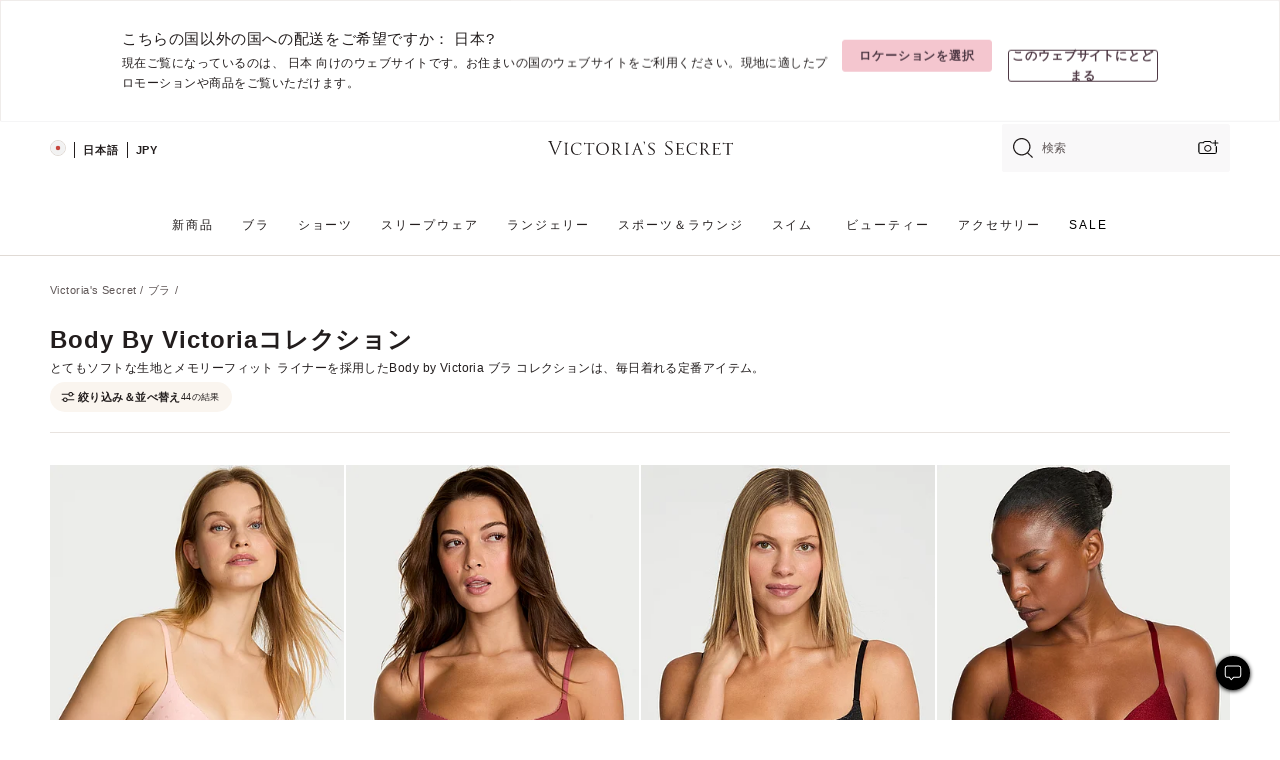

--- FILE ---
content_type: text/html;charset=UTF-8
request_url: https://ja.victoriassecret.com/jp/vs/bras/body-by-victoria-collection
body_size: 5045
content:
<!DOCTYPE html><html lang="ja" class="desktop " data-theme="vs" data-brand="vs" data-basic="true"><head><script id="earlyBootstrap">(()=>{const e=document.cookie,t=e.indexOf("APPTYPE="),a=document.documentElement.classList,s=document.currentScript.dataset;if(t>=0){a.add("is-app");const i=t+8,r=e.slice(i);let n="";r.startsWith("IOSHANDHELD")?(a.add("is-app-ios"),s.appPlatform="ios",n=e.slice(i+12)):r.startsWith("ANDROIDHANDHELD")&&(a.add("is-app-android"),s.appPlatform="android",n=e.slice(i+16)),n.startsWith("VS")?s.appBrand="vs":n.startsWith("PN")&&(s.appBrand="pn"),s.appPlatform&&s.appBrand&&(s.appType=s.appPlatform+"-"+s.appBrand)}if(("true"===new URL(window.location.href).searchParams.get("isNativeShopTabEnabled")||"true"===sessionStorage.getItem("isNativeShopTabEnabled"))&&(document.documentElement.classList.add("is-native-shop-tab-enabled"),sessionStorage.setItem("isNativeShopTabEnabled","true")),performance.getEntriesByType)for(const{serverTiming:e}of performance.getEntriesByType("navigation"))if(e)for(const{name:t,description:a}of e)"ssrStatus"===t?s.ssrStatus=a:"basicStatus"===t?s.basicStatus=a:"renderSource"===t?s.renderSource=a:"peceActive"===t&&(s.peceActive=a)})();</script><meta charSet="utf-8"/><meta name="viewport" id="viewport-settings" content="width=device-width, initial-scale=1, minimum-scale=1"/><meta property="og:type" content="website"/><meta property="og:site_name" content="Victoria&#x27;s Secret"/><meta name="twitter:site" content="@VictoriasSecret"/><meta property="og:image" content="https://www.victoriassecret.com/assets/m4996-VP7Q7JitTV2ecmC3sbUukA/images/default-share.png"/><meta name="twitter:card" content="summary_large_image"/><meta property="og:title" content="Body by Victoria ブラ | Victoria&#x27;s Secret"/><meta name="description" content="Body by Victoriaコレクションで、最高に快適でスタイリッシュなブラを見つけてください。フルカップ、ロングライン、デミカップ、ワイヤレスなど、Victoria&#39;s Secretならではの豊富な品ぞろえの中からお選びください。"/><meta property="og:description" content="Body by Victoriaコレクションで、最高に快適でスタイリッシュなブラを見つけてください。フルカップ、ロングライン、デミカップ、ワイヤレスなど、Victoria&#39;s Secretならではの豊富な品ぞろえの中からお選びください。"/><link rel="icon" sizes="48x48" href="https://ja.victoriassecret.com/assets/m4996-VP7Q7JitTV2ecmC3sbUukA/favicon.ico"/><link rel="apple-touch-icon" sizes="180x180" href="https://www.victoriassecret.com/assets/m4996-VP7Q7JitTV2ecmC3sbUukA/images/apple-touch-icon.png"/><link rel="apple-touch-icon" href="https://www.victoriassecret.com/assets/m4996-VP7Q7JitTV2ecmC3sbUukA/images/apple-touch-icon.png"/><link rel="icon" sizes="192x192" href="https://www.victoriassecret.com/assets/m4996-VP7Q7JitTV2ecmC3sbUukA/images/android-chrome-192x192.png"/><meta name="format-detection" content="telephone=no"/> <link rel="alternate" mpdisurl href="https://www.victoriassecret.com/us/vs/bras/body-by-victoria-collection" hrefLang="x-default"/><link rel="alternate" mpdisurl href="https://www.victoriassecret.com/at/vs/bras/body-by-victoria-collection" hrefLang="en-AT"/><link rel="alternate" mpdisurl href="https://www.victoriassecret.com/au/vs/bras/body-by-victoria-collection" hrefLang="en-AU"/><link rel="alternate" mpdisurl href="https://www.victoriassecret.com/be/vs/bras/body-by-victoria-collection" hrefLang="en-BE"/><link rel="alternate" mpdisurl href="https://www.victoriassecret.com/ca/vs/bras/body-by-victoria-collection" hrefLang="en-CA"/><link rel="alternate" mpdisurl href="https://www.victoriassecret.com/ch/vs/bras/body-by-victoria-collection" hrefLang="en-CH"/><link rel="alternate" mpdisurl href="https://www.victoriassecret.com/cz/vs/bras/body-by-victoria-collection" hrefLang="en-CZ"/><link rel="alternate" mpdisurl href="https://www.victoriassecret.com/de/vs/bras/body-by-victoria-collection" hrefLang="en-DE"/><link rel="alternate" mpdisurl href="https://www.victoriassecret.com/fr/vs/bras/body-by-victoria-collection" hrefLang="en-FR"/><link rel="alternate" mpdisurl href="https://www.victoriassecret.com/gr/vs/bras/body-by-victoria-collection" hrefLang="en-GR"/><link rel="alternate" mpdisurl href="https://www.victoriassecret.com/hk/vs/bras/body-by-victoria-collection" hrefLang="en-HK"/><link rel="alternate" mpdisurl href="https://www.victoriassecret.com/in/vs/bras/body-by-victoria-collection" hrefLang="en-IN"/><link rel="alternate" mpdisurl href="https://www.victoriassecret.com/jp/vs/bras/body-by-victoria-collection" hrefLang="en-JP"/><link rel="alternate" mpdisurl href="https://www.victoriassecret.com/kr/vs/bras/body-by-victoria-collection" hrefLang="en-KR"/><link rel="alternate" mpdisurl href="https://www.victoriassecret.com/mx/vs/bras/body-by-victoria-collection" hrefLang="en-MX"/><link rel="alternate" mpdisurl href="https://www.victoriassecret.com/nl/vs/bras/body-by-victoria-collection" hrefLang="en-NL"/><link rel="alternate" mpdisurl href="https://www.victoriassecret.com/no/vs/bras/body-by-victoria-collection" hrefLang="en-NO"/><link rel="alternate" mpdisurl href="https://www.victoriassecret.com/nz/vs/bras/body-by-victoria-collection" hrefLang="en-NZ"/><link rel="alternate" mpdisurl href="https://www.victoriassecret.com/ro/vs/bras/body-by-victoria-collection" hrefLang="en-RO"/><link rel="alternate" mpdisurl href="https://www.victoriassecret.com/se/vs/bras/body-by-victoria-collection" hrefLang="en-SE"/><link rel="alternate" mpdisurl href="https://www.victoriassecret.com/sg/vs/bras/body-by-victoria-collection" hrefLang="en-SG"/><link rel="alternate" mpdisurl href="https://www.victoriassecret.com/sk/vs/bras/body-by-victoria-collection" hrefLang="en-SK"/><link rel="alternate" mpdisurl href="https://www.victoriassecret.com/us/vs/bras/body-by-victoria-collection" hrefLang="en-US"/><link rel="alternate" mpdisurl href="https://fr.victoriassecret.com/be/vs/bras/body-by-victoria-collection" hrefLang="fr-BE"/><link rel="alternate" mpdisurl href="https://fr.victoriassecret.com/bf/vs/bras/body-by-victoria-collection" hrefLang="fr-BF"/><link rel="alternate" mpdisurl href="https://fr.victoriassecret.com/ch/vs/bras/body-by-victoria-collection" hrefLang="fr-CH"/><link rel="alternate" mpdisurl href="https://fr.victoriassecret.com/fr/vs/bras/body-by-victoria-collection" hrefLang="fr-FR"/><link rel="alternate" mpdisurl href="https://frca.victoriassecret.com/ca/vs/bras/body-by-victoria-collection" hrefLang="fr-CA"/><link rel="alternate" mpdisurl href="https://de.victoriassecret.com/at/vs/bras/body-by-victoria-collection" hrefLang="de-AT"/><link rel="alternate" mpdisurl href="https://de.victoriassecret.com/ch/vs/bras/body-by-victoria-collection" hrefLang="de-CH"/><link rel="alternate" mpdisurl href="https://de.victoriassecret.com/de/vs/bras/body-by-victoria-collection" hrefLang="de-DE"/><link rel="alternate" mpdisurl href="https://it.victoriassecret.com/it/vs/bras/body-by-victoria-collection" hrefLang="it-IT"/><link rel="alternate" mpdisurl href="https://ja.victoriassecret.com/jp/vs/bras/body-by-victoria-collection" hrefLang="ja-JP"/><link rel="alternate" mpdisurl href="https://ko.victoriassecret.com/kr/vs/bras/body-by-victoria-collection" hrefLang="ko-KR"/><link rel="alternate" mpdisurl href="https://pl.victoriassecret.com/pl/vs/bras/body-by-victoria-collection" hrefLang="pl-PL"/><link rel="alternate" mpdisurl href="https://es.victoriassecret.com/es/vs/bras/body-by-victoria-collection" hrefLang="es-ES"/><link rel="alternate" mpdisurl href="https://sp.victoriassecret.com/ar/vs/bras/body-by-victoria-collection" hrefLang="es-AR"/><link rel="alternate" mpdisurl href="https://sp.victoriassecret.com/bo/vs/bras/body-by-victoria-collection" hrefLang="es-BO"/><link rel="alternate" mpdisurl href="https://sp.victoriassecret.com/bz/vs/bras/body-by-victoria-collection" hrefLang="es-BZ"/><link rel="alternate" mpdisurl href="https://sp.victoriassecret.com/cl/vs/bras/body-by-victoria-collection" hrefLang="es-CL"/><link rel="alternate" mpdisurl href="https://sp.victoriassecret.com/co/vs/bras/body-by-victoria-collection" hrefLang="es-CO"/><link rel="alternate" mpdisurl href="https://sp.victoriassecret.com/cr/vs/bras/body-by-victoria-collection" hrefLang="es-CR"/><link rel="alternate" mpdisurl href="https://sp.victoriassecret.com/do/vs/bras/body-by-victoria-collection" hrefLang="es-DO"/><link rel="alternate" mpdisurl href="https://sp.victoriassecret.com/ec/vs/bras/body-by-victoria-collection" hrefLang="es-EC"/><link rel="alternate" mpdisurl href="https://sp.victoriassecret.com/gt/vs/bras/body-by-victoria-collection" hrefLang="es-GT"/><link rel="alternate" mpdisurl href="https://sp.victoriassecret.com/hn/vs/bras/body-by-victoria-collection" hrefLang="es-HN"/><link rel="alternate" mpdisurl href="https://sp.victoriassecret.com/mx/vs/bras/body-by-victoria-collection" hrefLang="es-MX"/><link rel="alternate" mpdisurl href="https://sp.victoriassecret.com/ni/vs/bras/body-by-victoria-collection" hrefLang="es-NI"/><link rel="alternate" mpdisurl href="https://sp.victoriassecret.com/pa/vs/bras/body-by-victoria-collection" hrefLang="es-PA"/><link rel="alternate" mpdisurl href="https://sp.victoriassecret.com/pe/vs/bras/body-by-victoria-collection" hrefLang="es-PE"/><link rel="alternate" mpdisurl href="https://sp.victoriassecret.com/py/vs/bras/body-by-victoria-collection" hrefLang="es-PY"/><link rel="alternate" mpdisurl href="https://sp.victoriassecret.com/sv/vs/bras/body-by-victoria-collection" hrefLang="es-SV"/><link rel="alternate" mpdisurl href="https://sp.victoriassecret.com/us/vs/bras/body-by-victoria-collection" hrefLang="es-US"/><link rel="alternate" mpdisurl href="https://sp.victoriassecret.com/uy/vs/bras/body-by-victoria-collection" hrefLang="es-UY"/><link rel="alternate" mpdisurl href="https://sp.victoriassecret.com/ve/vs/bras/body-by-victoria-collection" hrefLang="es-VE"/><link rel="alternate" mpdisurl href="https://nl.victoriassecret.com/nl/vs/bras/body-by-victoria-collection" hrefLang="nl-NL"/><link href="https://ja.victoriassecret.com/assets/m4996-VP7Q7JitTV2ecmC3sbUukA/templates/ssr-collection/desktop/style.css" rel="stylesheet"/><title>Body by Victoria ブラ | Victoria&#x27;s Secret</title><style data-styled="" data-styled-version="5.3.9">.huVxo{-webkit-animation:fadein 1s ease-in;animation:fadein 1s ease-in;margin:0 auto;}/*!sc*/
@-webkit-keyframes fadein{0%{opacity:0;}50%{opacity:0;}100%{opacity:1;}}/*!sc*/
@keyframes fadein{0%{opacity:0;}50%{opacity:0;}100%{opacity:1;}}/*!sc*/
data-styled.g1492[id="sc-hhncp1-0"]{content:"huVxo,"}/*!sc*/
.hIWGSz{position:absolute;inset:0;display:-webkit-box;display:-webkit-flex;display:-ms-flexbox;display:flex;-webkit-box-pack:center;-webkit-justify-content:center;-ms-flex-pack:center;justify-content:center;-webkit-align-items:center;-webkit-box-align:center;-ms-flex-align:center;align-items:center;}/*!sc*/
data-styled.g1493[id="sc-17pbkyn-0"]{content:"hIWGSz,"}/*!sc*/
.kyFYCC{bottom:-100px;right:0;margin:1rem;-webkit-animation:slidein 750ms ease-out 10s forwards;animation:slidein 750ms ease-out 10s forwards;}/*!sc*/
data-styled.g1494[id="sc-17pbkyn-1"]{content:"kyFYCC,"}/*!sc*/
.jMLnnC{position:absolute;top:0;width:100%;}/*!sc*/
.jMLnnC .fabric-masthead-static-brandbar{width:100%;margin:0;}/*!sc*/
.jMLnnC .fabric-masthead-static-brandbar > .fabric-masthead-static-brandbar-smo-holder{height:40px;background-color:#f9e2e7;}/*!sc*/
.jMLnnC .fabric-masthead-static-brandbar > .fabric-masthead-static-brandbar-container{height:40px;background-color:#f7f7f8;}/*!sc*/
.jMLnnC .fabric-masthead-logo-area{width:100%;-webkit-box-pack:center;-webkit-justify-content:center;-ms-flex-pack:center;justify-content:center;-webkit-justify-content:center;}/*!sc*/
.jMLnnC .fabric-masthead-logo-area.fabric-layout-breakpoints .fabric-static-masthead-logo{-webkit-flex:0 0 275px;-ms-flex:0 0 275px;flex:0 0 275px;height:40px;margin:24px auto 50px;background-color:#f5f5f6;border-radius:3px;}/*!sc*/
.jMLnnC .fabric-masthead-category-nav-item .fabric-masthead-category-nav-link{height:20px;width:90px;background-color:#f5f5f6;padding:0.334rem 0.334rem 0.334rem 4px;display:block;text-transform:uppercase;position:relative;}/*!sc*/
.jMLnnC .fabric-masthead-category-nav-item{margin-right:20px;border-radius:3px;}/*!sc*/
.jMLnnC .fabric-masthead-logo-area{display:-webkit-box;display:-webkit-flex;display:-ms-flexbox;display:flex;height:115px;-webkit-box-pack:justify;-webkit-justify-content:space-between;-ms-flex-pack:justify;justify-content:space-between;-webkit-align-items:center;-webkit-box-align:center;-ms-flex-align:center;align-items:center;}/*!sc*/
.jMLnnC .fabric-masthead-category-nav-menu{width:944px;display:-webkit-box;display:-webkit-flex;display:-ms-flexbox;display:flex;margin:0 auto;-webkit-box-pack:justify;-webkit-justify-content:space-between;-ms-flex-pack:justify;justify-content:space-between;-webkit-align-items:center;-webkit-box-align:center;-ms-flex-align:center;align-items:center;}/*!sc*/
[data-device='desktop'] .sc-d7p3b7-0 .fabric-masthead-category-nav-item{padding-bottom:0.334rem;}/*!sc*/
data-styled.g1495[id="sc-d7p3b7-0"]{content:"jMLnnC,"}/*!sc*/
</style><link rel="preconnect" href="https://ja-api.victoriassecret.com/" crossorigin="use-credentials"/>
<link rel="stylesheet" type="text/css" href="https://ja.victoriassecret.com/custom_CSS/mpCSS.css?mptest3">

<link rel="stylesheet" type="text/css" href="https://ja.victoriassecret.com/custom_CSS/mp_ja_font.css?mpcache=122222"/>
</head><body class="fabric vs"><div class="fabric-toast-traffic-control"></div><div class="reactContainer" id="componentContainer" data-hydrate="true"><header class="fabric-masthead-component sc-d7p3b7-0 jMLnnC"><div class="fabric-masthead-static-brandbar"><div class="fabric-masthead-static-brandbar-smo-holder"></div><div class="fabric-masthead-static-brandbar-container"></div></div><div class="fabric-masthead-logo-area fabric-layout-breakpoints"><h1 class="fabric-static-masthead-logo"></h1></div><nav class="fabric-masthead-static-category-nav-component"><ul class="fabric-masthead-category-nav-menu" role="menu"><li class="fabric-masthead-category-nav-item" role="none"><a class="fabric-masthead-category-nav-link"></a></li><li class="fabric-masthead-category-nav-item" role="none"><a class="fabric-masthead-category-nav-link"></a></li><li class="fabric-masthead-category-nav-item" role="none"><a class="fabric-masthead-category-nav-link"></a></li><li class="fabric-masthead-category-nav-item" role="none"><a class="fabric-masthead-category-nav-link"></a></li><li class="fabric-masthead-category-nav-item" role="none"><a class="fabric-masthead-category-nav-link"></a></li><li class="fabric-masthead-category-nav-item" role="none"><a class="fabric-masthead-category-nav-link"></a></li><li class="fabric-masthead-category-nav-item" role="none"><a class="fabric-masthead-category-nav-link"></a></li><li class="fabric-masthead-category-nav-item" role="none"><a class="fabric-masthead-category-nav-link"></a></li><li class="fabric-masthead-category-nav-item" role="none"><a class="fabric-masthead-category-nav-link"></a></li></ul></nav></header><div class="fabric-page-loading"><div class="fabric-page-spinner sc-17pbkyn-0 hIWGSz"><div class="fabric-spinner-element sc-hhncp1-0 huVxo"><div><span class="fabric-hide-a11y-element">読み込み中…</span></div><div></div><div></div><div></div><div></div><div></div><div></div><div></div><div></div><div></div><div></div><div></div></div></div><div class="fabric-toast-utility static-site"><div class="toast-container"><strong>ページの読み込みに時間がかかっています。</strong></div></div></div></div><div class="fabric-dialog-container"></div><div class="fabric-salesforce-chat-dialog"></div><script id="brastrap-data" type="application/json">{"endpoints":[{"key":"analyticsCore","context":"analytics","version":"v3","path":"global","www":false,"pci":false},{"key":"authStatus","context":"auth","version":"v27","path":"status","method":"POST","prioritized":true,"www":false,"pci":false},{"key":"featureFlags","context":"experience","version":"v4","path":"feature-flags","www":false,"pci":false,"prioritized":true,"timeout":7000,"queryWhitelist":["cm_mmc"]},{"key":"countryList","context":"settings","version":"v3","path":"countries","www":false,"pci":false},{"key":"languageList","context":"settings","version":"v3","path":"languages","www":false,"pci":false},{"key":"dataPrivacyRightsGPCSettings","context":"dataprivacyrights","version":"v7","path":"jwt","www":false,"pci":false},{"key":"zipGating","context":"gatingexperience","version":"v1","path":"sddgating","www":false,"pci":false,"prioritized":true},{"key":"environment","context":"assets","version":"m4996-VP7Q7JitTV2ecmC3sbUukA","path":"settings.json","www":true,"pci":false},{"key":"navigations","context":"navigations","version":"v9","path":"navigations?channel=victorias-secret-desktop-tablet-row&l1=bras","www":false,"pci":false,"queryWhitelist":["cm_mmc"]},{"key":"bagCount","context":"orders","version":"v38","path":"bag/count","www":false,"pci":false,"overrides":{"featureFlags.dimensions[dimension=F302].active=C":{"version":"v39","path":"bag/count"}}},{"key":"breadcrumbs","context":"breadcrumbs","version":"v4","path":"breadcrumbs?collectionId=c5f21e25-935c-4e3c-9cde-cc9b9bdc9fe0","www":false,"pci":false,"queryWhitelist":["collectionId"]},{"key":"collectionPage","context":"collectionheaders","version":"v9","path":"?collectionId=c5f21e25-935c-4e3c-9cde-cc9b9bdc9fe0","www":false,"pci":false,"queryWhitelist":["cm_mmc"]},{"key":"collectionEnsembles","context":"stacksensemble","version":"v4","path":"?brand=vs&collectionId=c5f21e25-935c-4e3c-9cde-cc9b9bdc9fe0","www":false,"pci":false,"queryWhitelist":["cm_mmc","brand","stackId"]},{"key":"collectionFilters","context":"filters","version":"v21","path":"?collectionId=c5f21e25-935c-4e3c-9cde-cc9b9bdc9fe0&isPersonalized=true","www":false,"pci":false,"queryWhitelist":["filter","storeId","isFilterEnhanced"],"overrides":{"featureFlags.dimensions[dimension=F810].active=C":{"path":"?collectionId=c5f21e25-935c-4e3c-9cde-cc9b9bdc9fe0&isPersonalized=true&isFilterEnhanced=true"},"featureFlags.dimensions[dimension=F539].active=C":{"version":"v22"},"featureFlags.dimensions[dimension=F539].active=D":{"version":"v23"}}},{"key":"collectionStacks","context":"stacks","version":"v41","path":"?brand=vs&collectionId=c5f21e25-935c-4e3c-9cde-cc9b9bdc9fe0&orderBy={{orderBy}}&maxSwatches=8&isPersonalized=true&isWishlistEnabled=true&recCues=true","www":false,"pci":false,"queryWhitelist":["cm_mmc","brand","filter","orderBy","stackId","storeId"],"overrides":{"featureFlags.dimensions[dimension=F809].active=C":{"version":"v42"},"featureFlags.dimensions[dimension=F539].active=C":{"version":"v43"},"featureFlags.dimensions[dimension=F539].active=C&&featureFlags.dimensions[dimension=F809].active=C":{"version":"v44"},"featureFlags.dimensions[dimension=F539].active=D":{"version":"v45"},"featureFlags.dimensions[dimension=F539].active=D&&featureFlags.dimensions[dimension=F809].active=C":{"version":"v46"}}},{"key":"brandConfigs","context":"settings","version":"v3","path":"brandconfigs?brand=vs&region=international","www":false,"pci":false,"queryWhitelist":["brand","region"]}],"icons":["/assets/m4996-VP7Q7JitTV2ecmC3sbUukA/react/icon/brand.svg","/assets/m4996-VP7Q7JitTV2ecmC3sbUukA/react/icon/main.svg","/assets/m4996-VP7Q7JitTV2ecmC3sbUukA/react/icon/third-party.svg","/assets/m4996-VP7Q7JitTV2ecmC3sbUukA/react/icon/exclude.svg"],"scripts":[],"settings":{"apiUrl":"https://ja-api.victoriassecret.com","pciApiUrl":"https://api2.victoriassecret.com"}}</script><script id="reactLibrary" src="https://www.victoriassecret.com/assets/m4996-VP7Q7JitTV2ecmC3sbUukA/desktop/react-18.js" defer=""></script><script id="sentryReactSdk" src="https://www.victoriassecret.com/assets/m4996-VP7Q7JitTV2ecmC3sbUukA/desktop/sentry-react-sdk.js" defer=""></script><script id="brastrap" src="https://ja.victoriassecret.com/assets/m4996-VP7Q7JitTV2ecmC3sbUukA/brastrap.js" defer=""></script><!-- mp_trans_schedule_disable_start 149 --><script id="clientProps" type="application/json">{"apiData":{"cmsPage":{"oldPath":"","path":"/vs/bras/body-by-victoria-collection","template":"collection","collectionId":"c5f21e25-935c-4e3c-9cde-cc9b9bdc9fe0","channel":"victorias-secret-desktop-tablet-row","meta":{"id":"c5f21e25-935c-4e3c-9cde-cc9b9bdc9fe0","name":"","language":"","title":"Body By Victoriaコレクション","displayOn":"desktop","metas":[{"name":"metaTitle","content":"Body by Victoria Bras | Victoria's Secret"},{"name":"metaDescription","content":"Body by Victoriaコレクションで、最高に快適でスタイリッシュなブラを見つけてください。フルカップ、ロングライン、デミカップ、ワイヤレスなど、Victoria's Secretならではの豊富な品ぞろえの中からお選びください。"}],"seoEvergreen":"on"},"analytics":{"page_category":"Body By Victoria Collection collection","category_id":"BRAS","page_type":"collection","page_category_id":"VS|BRAS|BODY-BY-VICTORIA-COLLECTION","parent_category_id":"VS|BRAS"},"redirect":{}}},"apiResponses":{},"brand":"vs","buildId":"m4996-VP7Q7JitTV2ecmC3sbUukA","category":"bras","cmsPageChannel":"victorias-secret-desktop-tablet-row","countryCode":"jp","deployEnv":{"wwwOrigin":"https://ja.victoriassecret.com/","apiOrigin":"https://ja-api.victoriassecret.com","apiPciOrigin":"https://api2.victoriassecret.com","languageDomainSuffix":".victoriassecret.com","englishDomainPrefix":"www","assetsOrigin":"https://ja.victoriassecret.com/","assetsContext":"/assets","languageDomains":{"de.victoriassecret.com":{"domainCode":"de"},"es.victoriassecret.com":{"domainCode":"es"},"fr.victoriassecret.com":{"domainCode":"fr"},"frca.victoriassecret.com":{"domainCode":"frca"},"it.victoriassecret.com":{"domainCode":"it"},"ja.victoriassecret.com":{"domainCode":"ja"},"ko.victoriassecret.com":{"domainCode":"ko"},"pl.victoriassecret.com":{"domainCode":"pl"},"sp.victoriassecret.com":{"domainCode":"sp"}}},"deviceType":"desktop","deployEnvName":"production","endpoints":[{"key":"analyticsCore","context":"analytics","version":"v3","path":"global","www":false,"pci":false},{"key":"authStatus","context":"auth","version":"v27","path":"status","method":"POST","prioritized":true,"www":false,"pci":false},{"key":"featureFlags","context":"experience","version":"v4","path":"feature-flags","www":false,"pci":false,"prioritized":true,"timeout":7000,"queryWhitelist":["cm_mmc"]},{"key":"countryList","context":"settings","version":"v3","path":"countries","www":false,"pci":false},{"key":"languageList","context":"settings","version":"v3","path":"languages","www":false,"pci":false},{"key":"dataPrivacyRightsGPCSettings","context":"dataprivacyrights","version":"v7","path":"jwt","www":false,"pci":false},{"key":"zipGating","context":"gatingexperience","version":"v1","path":"sddgating","www":false,"pci":false,"prioritized":true},{"key":"environment","context":"assets","version":"m4996-VP7Q7JitTV2ecmC3sbUukA","path":"settings.json","www":true,"pci":false},{"key":"navigations","context":"navigations","version":"v9","path":"navigations?channel=victorias-secret-desktop-tablet-row&l1=bras","www":false,"pci":false,"queryWhitelist":["cm_mmc"]},{"key":"bagCount","context":"orders","version":"v38","path":"bag/count","www":false,"pci":false,"overrides":{"featureFlags.dimensions[dimension=F302].active=C":{"version":"v39","path":"bag/count"}}},{"key":"breadcrumbs","context":"breadcrumbs","version":"v4","path":"breadcrumbs?collectionId=c5f21e25-935c-4e3c-9cde-cc9b9bdc9fe0","www":false,"pci":false,"queryWhitelist":["collectionId"]},{"key":"collectionPage","context":"collectionheaders","version":"v9","path":"?collectionId=c5f21e25-935c-4e3c-9cde-cc9b9bdc9fe0","www":false,"pci":false,"queryWhitelist":["cm_mmc"]},{"key":"collectionEnsembles","context":"stacksensemble","version":"v4","path":"?brand=vs&collectionId=c5f21e25-935c-4e3c-9cde-cc9b9bdc9fe0","www":false,"pci":false,"queryWhitelist":["cm_mmc","brand","stackId"]},{"key":"collectionFilters","context":"filters","version":"v21","path":"?collectionId=c5f21e25-935c-4e3c-9cde-cc9b9bdc9fe0&isPersonalized=true","www":false,"pci":false,"queryWhitelist":["filter","storeId","isFilterEnhanced"],"overrides":{"featureFlags.dimensions[dimension=F810].active=C":{"path":"?collectionId=c5f21e25-935c-4e3c-9cde-cc9b9bdc9fe0&isPersonalized=true&isFilterEnhanced=true"},"featureFlags.dimensions[dimension=F539].active=C":{"version":"v22"},"featureFlags.dimensions[dimension=F539].active=D":{"version":"v23"}}},{"key":"collectionStacks","context":"stacks","version":"v41","path":"?brand=vs&collectionId=c5f21e25-935c-4e3c-9cde-cc9b9bdc9fe0&orderBy={{orderBy}}&maxSwatches=8&isPersonalized=true&isWishlistEnabled=true&recCues=true","www":false,"pci":false,"queryWhitelist":["cm_mmc","brand","filter","orderBy","stackId","storeId"],"overrides":{"featureFlags.dimensions[dimension=F809].active=C":{"version":"v42"},"featureFlags.dimensions[dimension=F539].active=C":{"version":"v43"},"featureFlags.dimensions[dimension=F539].active=C&&featureFlags.dimensions[dimension=F809].active=C":{"version":"v44"},"featureFlags.dimensions[dimension=F539].active=D":{"version":"v45"},"featureFlags.dimensions[dimension=F539].active=D&&featureFlags.dimensions[dimension=F809].active=C":{"version":"v46"}}},{"key":"brandConfigs","context":"settings","version":"v3","path":"brandconfigs?brand=vs&region=international","www":false,"pci":false,"queryWhitelist":["brand","region"]}],"languageCode":"ja","react18Mode":false,"renderType":"basic","sanitizedUrl":"https://ja.victoriassecret.com/jp/vs/bras/body-by-victoria-collection","timestamp":1769033344877,"enableSentry":true}</script><!-- mp_trans_schedule_disable_end 149 --><script src="https://ja.victoriassecret.com/assets/m4996-VP7Q7JitTV2ecmC3sbUukA/desktop/runtime.js" defer=""></script><script src="https://ja.victoriassecret.com/assets/m4996-VP7Q7JitTV2ecmC3sbUukA/desktop/5641.js" defer=""></script><script src="https://ja.victoriassecret.com/assets/m4996-VP7Q7JitTV2ecmC3sbUukA/desktop/573.js" defer=""></script><script src="https://ja.victoriassecret.com/assets/m4996-VP7Q7JitTV2ecmC3sbUukA/desktop/6863.js" defer=""></script><script src="https://ja.victoriassecret.com/assets/m4996-VP7Q7JitTV2ecmC3sbUukA/desktop/9300.js" defer=""></script><script src="https://ja.victoriassecret.com/assets/m4996-VP7Q7JitTV2ecmC3sbUukA/desktop/8776.js" defer=""></script><script src="https://ja.victoriassecret.com/assets/m4996-VP7Q7JitTV2ecmC3sbUukA/desktop/1440.js" defer=""></script><script src="https://ja.victoriassecret.com/assets/m4996-VP7Q7JitTV2ecmC3sbUukA/desktop/5801.js" defer=""></script><script src="https://ja.victoriassecret.com/assets/m4996-VP7Q7JitTV2ecmC3sbUukA/desktop/2316.js" defer=""></script><script src="https://ja.victoriassecret.com/assets/m4996-VP7Q7JitTV2ecmC3sbUukA/desktop/685.js" defer=""></script><script src="https://ja.victoriassecret.com/assets/m4996-VP7Q7JitTV2ecmC3sbUukA/desktop/6817.js" defer=""></script><script src="https://ja.victoriassecret.com/assets/m4996-VP7Q7JitTV2ecmC3sbUukA/desktop/420.js" defer=""></script><script src="https://ja.victoriassecret.com/assets/m4996-VP7Q7JitTV2ecmC3sbUukA/desktop/1405.js" defer=""></script><script src="https://ja.victoriassecret.com/assets/m4996-VP7Q7JitTV2ecmC3sbUukA/templates/ssr-collection/desktop/index.js" defer=""></script></body>
<!-- MP Google Tag Manager -->
<script nonce="mpgtmdply">(function(w,d,s,l,i){w[l]=w[l]||[];w[l].push({'gtm.start':
new Date().getTime(),event:'gtm.js'});var f=d.getElementsByTagName(s)[0],
j=d.createElement(s),dl=l!='dataLayer'?'&l='+l:'';j.async=true;j.src=
'https://www.googletagmanager.com/gtm.js?id='+i+dl;f.parentNode.insertBefore(j,f);
})(window,document,'script','mpDataLayer','GTM-NKJ73QTQ');</script>
<!-- End Google Tag Manager -->

<!-- MP Google Tag Manager (noscript) -->
<noscript><iframe src="https://www.googletagmanager.com/ns.html?id=GTM-NKJ73QTQ"
height="0" width="0" style="display:none;visibility:hidden"></iframe></noscript>
<!-- End Google Tag Manager (noscript) -->

<!--Processed by MotionPoint's TransMotion (r) translation engine v22.36.0 12/23/2025. Copyright© 2003-2026 MotionPoint Corporation. All Rights Reserved. This product is protected under one or more of the following US patents: 7584216, 7580960, 7627479, 7627817, 7996417, 8065294. Other patents pending.--></html>

--- FILE ---
content_type: text/javascript;charset=UTF-8
request_url: https://ja.victoriassecret.com/assets/m4996-VP7Q7JitTV2ecmC3sbUukA/desktop/573.js
body_size: 9819
content:
try{!function(){var e="undefined"!=typeof window?window:"undefined"!=typeof global?global:"undefined"!=typeof globalThis?globalThis:"undefined"!=typeof self?self:{},t=(new e.Error).stack;t&&(e._sentryDebugIds=e._sentryDebugIds||{},e._sentryDebugIds[t]="dfe98fac-0f0c-4f89-badf-ec5ef93b12d1",e._sentryDebugIdIdentifier="sentry-dbid-dfe98fac-0f0c-4f89-badf-ec5ef93b12d1")}()}catch(e){}!function(){var e="undefined"!=typeof window?window:"undefined"!=typeof global?global:"undefined"!=typeof globalThis?globalThis:"undefined"!=typeof self?self:{};e._sentryModuleMetadata=e._sentryModuleMetadata||{},e._sentryModuleMetadata[(new e.Error).stack]=function(e){for(var t=1;t<arguments.length;t++){var n=arguments[t];if(null!=n)for(var i in n)n.hasOwnProperty(i)&&(e[i]=n[i])}return e}({},e._sentryModuleMetadata[(new e.Error).stack],{"_sentryBundlerPluginAppKey:fewd-flagship":!0})}(),("undefined"!=typeof window?window:"undefined"!=typeof global?global:"undefined"!=typeof globalThis?globalThis:"undefined"!=typeof self?self:{}).SENTRY_RELEASE={id:"flagship-m4996"},(self.webpackChunk_vsdp_flagship=self.webpackChunk_vsdp_flagship||[]).push([[573],{54752:(e,t,n)=>{n.d(t,{A:()=>Pe});var i=n(78090),o=n.n(i),a=n(52485),s=n(16809),r=n(92568);const c=r.Ay.article.withConfig({componentId:"sc-1t6vn29-0"})(["",""],(({$isSmallScreen:e,$hasNewITC:t,$isCollectionPage:n})=>`\n    display: ${t?"grid":""};\n    grid-auto-flow: row dense;\n    grid-template-columns: ${e?"1fr":"repeat(2, 1fr)"};\n    max-width: 1600px;\n    min-width: auto;\n    overflow: hidden;\n    width: 100%;\n    z-index: 1;\n\n    > div,\n    > section,\n    > article {\n      grid-column: span 2;\n    }\n\n    > div.medium1-itc {\n      grid-column: ${e?"span 2":"span 1"};\n    }\n\n    > div.oldTwoUp {\n      grid-column: span 1;\n      place-self: end;\n      margin-right: 3.0625em;\n    }\n    > div.oldTwoUp + div.oldTwoUp {\n      place-self: center;\n      margin-right: 1em;\n    }\n\n    .offers-drawer & {\n      max-width: unset;\n      min-width: unset;\n    }\n\n    // below is desktop styles only\n    ${e?`\n        > div > div.fabric-itc-media-region > img {\n          margin: 0 auto;\n          object-fit: contain;\n        }\n        ${!n&&"\n        > div.fabric-image-text-cms-component {\n          width: 100% ;\n          "}\n      }\n      `:""}\n\n  `));var l=n(78795),d=n(44775),m=n(64112),p=n(64512),g=n(80546);const u="REQUEST_UPDATE",h="RESULT_UPDATE",f="ERROR_UPDATE",x=(e,t)=>{switch(t.type){case u:return{totalCount:t.totalCount,requests:[...e.requests,t.payload],result:[],error:null};case h:return{totalCount:e.totalCount,requests:e.requests,result:[t.payload],error:null};case f:return{totalCount:e.totalCount,requests:e.requests,result:[],error:t.error};default:return e}};var b=n(15641),y=n(64082),w=n(90107),C=n(49866);const A=r.Ay.div.withConfig({componentId:"sc-hjxr6p-0"})(["position:absolute;z-index:-1;display:flex;align-items:center;justify-content:center;left:0;width:100vw;height:100%;",";.desktop &{",";}.fabric-background-image-component-image{width:100%;height:100%;background-position:top center;}"],C.A.responsiveFont(10/3,"vw",10.666,24),C.A.responsiveFont(1,"vw",9.44,19.2));var v=n(59480),I=n(74848);const S=function({cmsComponent:e}){const{id:t,source:n,backgroundColor:i,width:o,imgAltText:a}=e,s={backgroundImage:`url(${n})`,backgroundColor:`${i}`,backgroundSize:`${o?v.Ay.convertToEm(o):"auto"}`,backgroundRepeat:"no-repeat"};return(0,I.jsx)(A,{"data-id":t,"data-component":"background-image-cms-component",className:"fabric-cms-component-item fabric-background-image-cms-component fabric-background-image",children:(0,I.jsx)("div",{className:"fabric-background-image-component-image",style:s,role:"img","aria-label":a})})};var $=n(10890),F=n(38705),j=n(48317),k=n(29172),M=n(21534);const T=640,z=r.Ay.div.withConfig({componentId:"sc-12pl51b-0"})(["",""],(({theme:e})=>(0,r.AH)(["@media (min-width:","px){.fabric-secondary-small-button-element{display:flex;flex:0 1 24.5%;justify-content:center;align-items:center;margin:0 0 "," ",";background:",";color:",";font-family:",";}}@media (max-width:","px){.fabric-secondary-small-button-element{margin:0 0 "," 0;background:",";color:",";}}"],T,e.spacing.sm,e.spacing.sm,e.colors.neutral100,e.colors.neutral0,e.typography.fontFamily["ff-primary"]["font-family"],T,e.spacing.xs,e.colors.neutral100,e.colors.neutral0))),P=r.Ay.div.withConfig({componentId:"sc-12pl51b-1"})(["",""],(({theme:e})=>(0,r.AH)(["@media (min-width:","px){width:1180px;margin:"," auto;@media (max-width:","px){width:944px;margin:50px auto;}}@media (max-width:","px){margin:"," ",";}"],T,e.spacing.lg,1200,T,e.spacing.xl,e.spacing.md))),N=r.Ay.div.withConfig({componentId:"sc-12pl51b-2"})(["@media (min-width:","px){display:flex;flex-direction:column;align-items:center;width:100%;height:auto;}@media (max-width:","px){flex-direction:column;}"],T,T),E=r.Ay.div.withConfig({componentId:"sc-12pl51b-3"})(["",""],(({theme:e})=>(0,r.AH)(["@media (max-width:","px){width:100%;text-align:center;margin:0 0 "," 0;}"],T,e.spacing.sm))),H=r.Ay.div.withConfig({componentId:"sc-12pl51b-4"})(["",""],(({theme:e})=>(0,r.AH)(["@media (min-width:","px){display:flex;width:100%;flex-wrap:wrap;justify-content:center;margin-top:",";&.inline-text-nav-column-4{justify-content:flex-start;.fabric-secondary-small-button-element{flex:0 1 23.8%;}}&&&&&.inline-text-nav-column-5 .fabric-secondary-small-button-element{flex:0 1 18.7%;}&.inline-text-nav-column-3 .fabric-secondary-small-button-element:nth-child(3n + 1),&.inline-text-nav-column-4 .fabric-secondary-small-button-element:nth-child(4n + 1),&.inline-text-nav-column-5 .fabric-secondary-small-button-element:nth-child(5n + 1){margin-left:0;}}@media (max-width:","px){width:100%;flex-direction:column;padding:0;}"],T,e.spacing.md,T))),O=function(e){return!e||e<3||e%3==0&&e%4!=0?"inline-text-nav-column-3":e%5==0?"inline-text-nav-column-5":"inline-text-nav-column-4"},D={rel:"noopener noreferrer",target:"_blank"},L=function({cmsComponent:e,isMobile:t}){const{id:n,textField1:o,ctas:a}=e,s=O(a.length),r=!l.Jt(e,"isFloatingCue")||t?"fabric-h1-typography-element":"",c=t?"":s;return(0,I.jsx)(z,{"data-id":n,"data-component":"cmsdigitalcontent:InlineNavigation-cms-component",className:"fabric-cms-component-item fabric-cmsdigitalcontent:InlineNavigation-cms-component",children:(0,I.jsx)(P,{className:"fabric-inline-text-navigation-component",children:(0,I.jsxs)(N,{className:"fabric-cms-items",children:[(0,I.jsx)(E,{className:"fabric-cms-header-title",children:(0,I.jsx)(M.A,{className:r,as:"h2",fontFamily:"ff-secondary",fontWeight:"bold",letterSpacing:"ls-md",fontScale:"fs-4xl",children:o})}),(0,I.jsx)(H,{className:`fabric-cms-menu-items  ${c}`,children:a&&a.map((e=>(0,I.jsx)(i.Fragment,{children:(0,I.jsx)(k.A,{href:e.url?e.url:`#${e.anchor}`,className:"fabric-link-element fabric-secondary-small-button-element",...e?.isOpenInNewTab&&D,children:(0,I.jsx)(M.A,{fontFamily:"ff-primary",fontWeight:"bold",children:(0,I.jsx)(j.A,{html:e.text})})})},e.text)))})]})})})};var R=n(14229),q=n(81551),U=n(33303);const V=(0,r.Ay)(d.A).withConfig({componentId:"sc-1bmrd5n-0"})(["",""],(({$backgroundColor:e})=>(0,r.AH)(["background-color:",";margin-bottom:0;"],e||"unset"))),_=(0,r.Ay)(d.A).withConfig({componentId:"sc-1bmrd5n-1"})(["",""],(({theme:e,$hasHeader:t})=>`\n  ${t?`padding: ${e.spacing.xl4} ${e.spacing.xl} ${e.spacing.xl};`:`padding: ${e.spacing.xl4} ${e.spacing.xl};`};\n  text-align: center;\n`)),K=(0,r.Ay)(d.A).withConfig({componentId:"sc-1bmrd5n-2"})(["",""],(({theme:e,$isPaddingTight:t,$isCopyPositionStack:n})=>(0,r.AH)(["gap:",";padding:0px "," ",";"],t?`calc(${e.spacing.xs} / 2)`:n?`${e.spacing.lg}  ${e.spacing.md}`:`${e.spacing.md}`,e.spacing.xl,e.spacing.xl4)));var G=n(5750);const W=function({cmsComponent:e,authStatus:t,position:n}){const{id:o,slides:a,placement:s,carouselHeader:c=[],backgroundColor:l,theme:m,baseFontSizePx:p,padding:g,type:u}=e,h=(0,U.U)(p),f=(0,G.Ay)("f536MiniGridsOnMwebEnhancement"),x=(0,i.useMemo)((()=>{if("PINK1"===m){const e={...q.Al.typography,...h?.typography},t={...q.Al.spacing,...h?.spacing};return p?{...q.Al,typography:{...e},spacing:{...t}}:q.Al}if("PINK2"===m){const e={...q.to.typography,...h?.typography},t={...q.to.spacing,...h?.spacing};return p?{...q.to,typography:{...e},spacing:{...t}}:q.to}const e={...q.uu.typography,...h?.typography},t={...q.uu.spacing,...h?.spacing};return p?{...q.uu,typography:{...e},spacing:{...t}}:q.uu}),[m,h,p]);return(0,I.jsxs)(V,{forwardedAs:"section",id:o,"data-testid":"miniGrid-cms-component",$backgroundColor:l,children:[c?.length?(0,I.jsx)(_,{variant:"flex",alignItems:"center",justifyContent:"center",$hasHeader:!!c?.length,children:(0,I.jsx)(r.NP,{theme:x,children:(0,I.jsx)(R.A,{contentArray:c,baseFontSizePx:p,cmsTheme:m})})}):null,a&&0!==a?.length&&(0,I.jsx)(d.A,{children:(0,I.jsx)(K,{variant:"grid",grid:"auto/repeat(2, 1fr)",$isPaddingTight:"tight"===g,$isCopyPositionStack:"stack"===a[0]?.copyPositionLarge||"stack"===a[0]?.copyPositionSmall,children:a?.map(((e,i)=>(0,I.jsx)(d.A,{children:"cmsdigitalcontent:ContentITC"===e?.type&&(0,I.jsx)(w.A,{cmsComponent:e,authStatus:t,slidePlacement:s,position:`${n}_${i+1}`,isMiniGridCard:"cmsdigitalcontent:MiniGridDocument"===u&&f})},`${e?.id}_${i}`)))})})]})};var J=n(47695),B=n(42023),Q=n(13198),Y=n(59054),Z=n(60415),X=n(55818),ee=n(42999),te=n(47440),ne=n(60799);var ie=n(39964),oe=n(24358),ae=n(13206),se=n(85852),re=n(21954),ce=n(40025);const le=(0,r.Ay)(M.A).withConfig({componentId:"sc-cat0to-0"})(["",""],(({isMobile:e})=>(0,r.AH)(["text-align:",";"],e?"left":"center"))),de=(0,r.Ay)(oe.A).withConfig({componentId:"sc-cat0to-1"})(["",""],(({carouselVariant:e,theme:t,$isMobile:n})=>(0,r.AH)(["width:",";margin-top:",";padding:0 ",";",""],"scroll"===e?n?"41%":"45%":"auto",t.spacing.xl,t.units.twoPixels,!n&&"display: block;"))),me=(0,r.AH)([".prism-icon-arrow{width:35px;}"]),pe=(0,r.Ay)(ie.A).withConfig({componentId:"sc-cat0to-2"})([".slick-list{@media screen and (min-width:","px)および(max-width:","px){max-width:640px;}@media screen and (min-width:","px)および(max-width:","px){max-width:800px;}@media screen and (min-width:","px){max-width:1050px;}margin:auto;}button[aria-label='Next slide']{left:unset;right:-50px;","}button[aria-label='Previous slide']{right:unset;left:-50px;","}"],640,959,960,1199,1200,me,me),ge=o().memo((({productsData:e={},carouselVariant:t,slidesToShow:n,slidesToScroll:i,showCarouselArrows:o,primaryProductGenericId:a=""})=>{const{tagline:s="",products:r=[],placementName:c}=e,d=(0,re.A)(),{isMobile:m}=d;return l.EI(e.products)?(0,I.jsxs)(I.Fragment,{children:[(0,I.jsx)(le,{forwardedAs:"h2",fontScale:"fs-xl",letterSpacing:"ls-sm",fontModifiers:"fm-capitalize",fontFamily:"ff-primary",isMobile:m,children:s.toLowerCase()}),(0,I.jsx)(pe,{variant:t,publish:ce.mk,slidesToShow:n,showCarouselArrows:o,className:"cross-sell-carousel",slidesToScroll:i,children:r.map((({swatches:e,...n},i)=>{let o=n;const r=o?.shortDescription,d=Array.isArray(e)&&e.length&&e[0]?.badges||[];return o=l.hZ(o,"name",r,"badges",d,"isRecommendationFloor",!0),(0,I.jsx)(se.A,{product:{...o,isCrossSell:!0},primaryProductGenericId:a,children:(0,I.jsx)(de,{carouselVariant:t,$isMobile:m,children:(0,I.jsx)(ae.A,{cardBodyMargin:{top:"xxSmall",right:"xSmall",left:"xSmall"},customTotalSwatchesWidth:190,imageSizeId:m?"mobiletwogrid":"desktopfivegrid",tagline:s,isMobile:m,placementName:c,productPosition:i+1,...o,isMatchBackWishListed:!0,isCollectionPageRec:!0})},`${o?.index}_${o?.id}`)},`${o?.index}_${o?.id}`)}))})]}):null}));var ue=n(12907);const he=r.Ay.div.withConfig({componentId:"sc-1urvajl-0"})(["",""],(({theme:e,isMobile:t})=>`\n    padding-bottom: ${e.spacing.lg};\n     margin-left: ${t?e.spacing.xl:0};\n  `)),fe=o().memo((({cmsComponent:e={},selectedFilters:t=[],hidePerzRecContainer:n=()=>{}}={})=>{const o=(0,Y.A)(),a=(0,Z.wR)(),r=(0,re.A)(),c=(0,Q.d4)((e=>e?.apiData?.authStatus)),{isMobile:d}=r,{placement:m}=e,u=(0,ue.A)({minWidth:s.oP}),[h,f]=(0,i.useState)(!1),{ref:x,inView:b}=(0,J.Wx)({fallbackInView:!1,triggerOnce:!0,rootMargin:"0px 0px 900px 0px",threshold:0}),[y,w]=(0,i.useState)(null),C=(0,i.useMemo)((()=>function(e){const t={size:"",style:[],category:[],sale:!1,color:[],brand:[],liningLevel:[],fabricFamily:[],itemType:[]};return Array.isArray(e)?(e.forEach((e=>{switch(e.key){case"size":t.size||(t.size=e.value);break;case"subclass":t.style.push(e.value);break;case"category":t.category.push(e.value);break;case"sale":t.sale=!0;break;case"color":t.color.push(e.value);break;case"subbrand":t.brand.push(e.value);break;case"lininglevel":t.liningLevel.push(e.value);break;case"fabricfamily":t.fabricFamily.push(e.value);break;case"class":t.itemType.push(e.value)}})),t):t}(t)),[t]),{personalizationMonitor:A}=(0,X.A)(),{personalizationMonitorAPIRes:v}=A||{},S=(0,i.useMemo)((()=>{const e=v?.responseTokens;if(e){const t=e?.["profile.cartIds"];return t?t.split(","):[]}return[]}),[v]);(0,i.useEffect)((()=>{b&&o&&m&&!h&&0!==Object.keys(v).length&&(async()=>{try{const e=await async function({placement:e,filterPayload:t,config:n,authStatus:i,cartIds:o}){return new Promise(((a,s)=>{if(!e)return void a(null);const r=l.Jt(n,"isMobile")||l.Jt(n,"isTablet");let c=l.Jt(n,"url.path");const d=l.Jt(n,"url.query",{});c=0===Object.keys(d).length?c:`${c}?`,Object.entries(d).forEach((([e,t])=>{c="?"===c.charAt(c.length-1)?`${c}${e}=${t}`:`${c}&${e}=${t}`}));const m={aid:l.Jt(i,"aid"),channel:l.Jt(n,"channel","All"),cid:ee.get("cid"),consent:{personalization:!0},isPersonalized:!0,placements:[{name:e,isPurchasable:!1,isFilteredByPrice:!1,number:15}],screenHeight:window.screen.height,screenWidth:window.screen.width,subBrand:l.Jt(n,"brand","vs"),tntId:ee.get("tntId"),url:c,...ne.A.getCountryData(n),platform:r?"mobile":"web",mobilePlatform:{},filters:t||{size:"",style:[],category:[],sale:!1,color:[],brand:[],liningLevel:[],fabricFamily:[],itemType:[]},cartIds:o};(0,p.Hq)(1),g.A.post({endpoint:"productRecommendations",data:m,referrerPolicy:"no-referrer-when-downgrade",success:e=>{const t=e?.placements,n=function(e){if(!Array.isArray(e)||0===e.length)return{};const t=e.find((e=>e.placementName&&Array.isArray(e.products)&&e.products.length>0));if(!t)return{};const n=t?.products?.map(((e,n)=>(e.url+=`&recommendedProductType=${t?.placementName}&product_position=${n+1}`,e)));return t.products=n,t}(t);(0,p.Lr)(e?.analytics?.propositions),a(n)},error:e=>{(0,p.Hq)(-1),(0,te.Rm)("パーソナライズされた推奨アイテムの取得に失敗しました",e),s(e)}})}))}({placement:m,filterPayload:C,config:r,authStatus:c,cartIds:S});w(e),f(!0)}catch(e){(0,te.Rm)("Error with perzReccAPI",e)}})()}),[b,o,m,C,r,c,h,S,v]);const $=y?.products?.length<5,F=!l.u7(y)||$&&!d;if((0,i.useEffect)((()=>{"function"==typeof n&&y&&n(F)}),[F,n,y]),a||!y)return(0,I.jsx)(B.A,{ref:x,height:d?"438px":"405px"});const j={carouselVariant:u?"default":"scroll",primaryProductGenericId:"",...u&&{slidesToShow:5,slidesToScroll:5,showCarouselArrows:!0}};return F?null:(0,I.jsx)(he,{"data-testid":"PersonalizedFloatingCarousel",isMobile:d,children:(0,I.jsx)(ge,{...j,productsData:y,selectedFilters:t})})}));function xe({cmsComponent:e,isRecsCue:t,selectedFilters:n,hidePerzRecContainer:i=()=>{}}){return t?(0,I.jsx)(fe,{cmsComponent:e,selectedFilters:n,hidePerzRecContainer:i}):(0,I.jsx)("section",{"data-component":"personalized-cms-component",className:"fabric-cms-component-item fabric-personalized-cms-component"})}const be=o().memo(xe),ye=r.Ay.div.withConfig({componentId:"sc-1lffdh-0"})(["",""],(({theme:e})=>(0,r.AH)(["font-size:1rem;line-height:20px;font-weight:200;margin-right:0;margin-left:",";h3{font-size:1.602rem;line-height:28px;}h4{font-size:1.266rem;line-height:20px;}strong{font-weight:700;}ul{li{display:list-item;margin-left:",";}}ol{li{display:list-item;margin-left:",";ol li{margin-left:",";}}}&&&&&{table{caption{position:absolute;}}}table{caption{clip:rect(1px,1px,1px,1px);height:1px;overflow:hidden;top:auto;width:1px;}border-bottom:1px solid ",";border:1px solid ",";border-collapse:collapse;border-spacing:0;thead{background:",";th{border-color:",";border-width:0 0 1px;border-style:solid;padding:",";}}th,td{border-color:",";border-width:0 0 1px;border-style:dashed;padding:",";}border-collapse:separate;}"],e.spacing.sm,e.spacing.lg,e.spacing.lg,e.spacing.xl,e.colors.neutral20,e.colors.neutral60,e.colors.neutral10,e.colors.neutral60,e.spacing.sm,e.colors.neutral60,e.spacing.sm)));function we(e){return e.replace(/^#AH# (.*$)/gim,'<h1 class="article-title">$1</h1>').replace(/^#AT# (.*$)/gim,'<div class="article-time-stamp">$1</div>').replace(/^# (.*$)/gim,'<h1 class="article-heading1">$1</h1>').replace(/^## (.*$)/gim,'<h2 class="article-heading2">$1</h2>').replace(/^### (.*$)/gim,'<h3 class="article-heading3">$1</h3>').replace(/^#### (.*$)/gim,'<h4 class="article-heading4">$1</h4>').replace(/^#P#(.*$)/gim,'<p class="article-paragraph">$1</p>').replace(/^> (.*$)/gim,'<blockquote class="article-blockquote">$1</blockquote>').replace(/^&#62; (.*$)/gim,'<blockquote class="article-blockquote">$1</blockquote>').trim()}function Ce(e,t){return{"@type":"Question",name:e,acceptedAnswer:{"@type":"Answer",text:`<p>${t}</p>`}}}function Ae(e){const t=/<question>(.*?)<\/answer>/g;let n;const i=e.replace(/&#60;question&#62;/g,"<question>").replace(/&#60;\/question&#62;/g,"</question>").replace(/&#60;answer&#62;/g,"<answer>").replace(/&#60;\/answer&#62;/g,"</answer>"),o=[];for(n=t.exec(i);n;){const e=n[1].split("</question><answer>");o.push(Ce(e[0],e[1])),n=t.exec(i)}return o}const ve=function(e,t){let n="";return n+=e&&"fabric-dynamic-text-component-margin-right-padding"===e?"fabric-cms-component-margin-right ":"fabric-cms-component-margin-right-none ",n+=t&&"fabric-dynamic-text-component-margin-bottom-padding"===t?"fabric-cms-component-margin-bottom":"fabric-cms-component-margin-bottom-none",n},Ie=function(e){let t=we(e);const n=Ae(t);return n.length>0&&(t=`<script type="application\/ld+json">{ "@context": "https:\/\/schema.org", "@type": "FAQPage","mainEntity": ${JSON.stringify(n)}}<\/script>`),t},Se=function({cmsComponent:e}){const{marginRight:t,marginBottom:n}=e,i=e?.textField1?e?.textField1:"",o=ve(t,n);return(0,I.jsx)(ye,{"data-component":"cmsdigitalcontent-contentdocument-cms-component",className:`fabric-cms-component-item fabric-cmsdigitalcontent-contentdocument-cms-component ${o}`,children:(0,I.jsx)(j.A,{as:"div",html:Ie(i)})})};var $e=n(69610),Fe=n(24886);const je=(0,r.Ay)(d.A).withConfig({componentId:"sc-ku8h4t-0"})(["",""],(({$isSmallScreen:e})=>`\n    gap:  ${e?"0":"0 5.334rem"};\n    grid-template-columns: ${e?"1fr":"repeat(4, 1fr)"};\n    max-width: 1600px;\n    padding: ${e?"0":"0 5.334rem"};\n\n    > div,\n    > section {\n      grid-column: span 2;\n    }\n\n    &&&&:has(> div > article) {\n      padding: 0;\n    }\n  `)),ke=(0,r.Ay)(m.A).withConfig({componentId:"sc-ku8h4t-1"})(["display:none;"]),Me=({authStatus:e,cmsComponentList:t,collectionsFacets:n,config:o,customerName:a,isMobile:s,isOffersDrawer:r,isSmallScreen:c,isStackApiLoading:d,onFiltersChange:m,selectedFilters:C,setDialogUrl:A,setIsModalOpen:v,isCICCheckoutOverlay:j,customCMSContentClickHandler:k,hasNewITC:M,dataSource:T,position:z,isFloatingCue:P=!1,onClick:N=()=>{},hasPersonalizedHeader:E,isRecsCue:H,activeCategory:O,inclusiveFilterValue:D,hidePerzRecContainer:R=()=>{},monResponse:q,isF719C:U,giftCardId:V="",isFilterCarousel:_,isAnchorCarousel:K,isNavigationCarousel:J,isF711C:B,setCancelLazyLoad:Q,setVisualNavSelectedFacets:Y,isFilterEditted:Z,setIsFilterEditted:X,isEnhancedCarouselEnabled:ee,hideVizNav:te})=>{const{category:ne,template:ie,isApp:oe=!1}=o,[ae,se]=(0,i.useState)({}),[re,ce]=(e=>{const t={totalCount:e,requests:[],results:[],error:null},[n,o]=(0,i.useState)({}),[a,s]=(0,i.useReducer)(x,t),r=(0,i.useMemo)((()=>{const e=n?.monResponse?.personalizationMonitorAPIRes?.responseTokens;if(e){const t=e?.["profile.cartIds"];return t?t.split(","):[]}return[]}),[n]);return(0,i.useEffect)((()=>{if(0!==a.totalCount&&a.requests.length===a.totalCount){const e={aid:n.aid,channel:n.channel,cid:n.cid,consent:n.consent,isPersonalized:!0,placements:a.requests,screenHeight:window.screen.height,screenWidth:window.screen.width,category:n.category,subBrand:n.subBrand,tntId:n.tntId,url:n.url,countryCode:n.countryCode,currencyCode:n.currencyCode,platform:n.platform,mobilePlatform:n.mobilePlatform,cartIds:r};(0,p.Hq)(1),g.A.post({endpoint:"productRecommendations",data:e,referrerPolicy:"no-referrer-when-downgrade"}).then((e=>{const t=e?.placements;(0,p.Lr)(e?.analytics?.propositions),s({type:h,payload:t})}),(e=>{(0,p.Hq)(-1),s({type:f,error:e,requestObject:n})}))}}),[r,n,a.requests,a.totalCount]),(0,i.useDebugValue)(a),[a,t=>{o(t),s({type:u,totalCount:e,payload:t.placement})}]})(t.filter((e=>e.customType&&"trending-products"===e.customType)).length),[le]=(0,i.useState)(t.find((e=>"gift-card-balance"===e.customType))),de="gift-cards"===ne&&M,me=r||!1,pe=t[0]?.id,ge=""===ne&&"landing"===ie,ue="check-balance"===l.Jt(o,"url.query.ref"),he=oe&&ue,fe="offer-landing"===o?.template,xe=(0,G.Ay)("f536MiniGridsOnMwebEnhancement");return(0,i.useEffect)((()=>{(me||fe)&&Fe.V5({endpoint:"offerListSelected",config:o,successFn:e=>{se(e)}})}),[me,o,fe]),(0,I.jsx)(I.Fragment,{children:t?.map(((t,r)=>{const{id:l,type:p,source:g,detailsLink:u}=t;return(0,I.jsxs)(i.Fragment,{children:["cmsdigitalcontent:ContentITC"===p&&!he&&(0,I.jsx)(w.A,{cmsComponent:t,authStatus:e,setDialogUrl:A,setIsModalOpen:v,isMobile:s,config:o,collectionsFacets:n,onFiltersChange:m,selectedFilters:C,isStackApiLoading:d,trendingProductsState:re,requestUpdater:ce,giftCardCustomComponent:le||!1,placementForGiftCardCustomComponent:pe===l,dataSource:T,position:z??r+1,displayName:t?.displayName,isFloatingCue:P}),"cmsdigitalcontent:TwoUp"===p&&(0,I.jsx)(ke,{errorKey:"Error inside of TwoUpITC",message:"There was an error inside of TwoUpITC",children:(0,I.jsx)(Te,{cmsComponent:t,twoUpITCs:t?.components,isSmallScreen:c,authStatus:e,setDialogUrl:A,setIsModalOpen:v,config:o,isMobile:s,customerName:a,position:z??r+1,displayName:t?.displayName,isFloatingCue:P})}),"cmsdigitalcontent:ImageText"===p&&(0,I.jsx)(ke,{errorKey:"Error inside of ImageText",message:"There was an error inside of ImageText",children:(0,I.jsx)($.A,{config:o,cmsComponent:t,isMobile:s,authStatus:e,setDialogUrl:A,setIsModalOpen:v,customerName:a,isCICCheckoutOverlay:j,customCMSContentClickHandler:k,dataSource:T,position:z??r+1,displayName:t?.displayName,lazyLoadImageForHP:ge,isFloatingCue:P,onClick:N})}),"cmsdigitalcontent:Video"===p&&(0,I.jsx)(ke,{errorKey:"Error inside of Video",message:"There was an error inside of Video",children:(0,I.jsx)($e.A,{authStatus:e,cmsComponent:t,config:o,isMobile:s,setDialogUrl:A,setIsModalOpen:v,dataSource:T,position:z??r+1,displayName:t?.displayName,isFloatingCue:P,giftCardId:V})}),"cmsdigitalcontent:contentdocument"===p&&(0,I.jsx)(ke,{errorKey:"Error inside of SimpleDocument",message:"There was an error inside of SimpleDocument",children:(0,I.jsx)(Se,{cmsComponent:t})}),"cmsdigitalcontent:InlineNavigation"===p&&(0,I.jsx)(ke,{errorKey:"Error inside of InlineNavigation",message:"There was an error inside of InlineNavigation",children:(0,I.jsx)(L,{cmsComponent:t,isMobile:s})}),"cmsdigitalcontent:Image"===p&&(0,I.jsx)(ke,{errorKey:"Error inside of Image",message:"There was an error inside of Image",children:(0,I.jsx)(S,{cmsComponent:t})}),"cmsdigitalcontent:Carousel"===p&&!te&&(0,I.jsx)(ke,{errorKey:"Error inside of Carousel",message:"There was an error inside of Carousel",children:(0,I.jsx)(b.A,{config:o,cmsComponent:t,isMobile:s,authStatus:e,setDialogUrl:A,setIsModalOpen:v,lazyLoadImageForHP:ge,position:z??r+1,hasPersonalizedHeader:E,isF719C:U,isFilterCarousel:_,isAnchorCarousel:K,isNavigationCarousel:J,isF711C:B,setCancelLazyLoad:Q,setVisualNavSelectedFacets:Y,isFilterEditted:Z,setIsFilterEditted:X,isEnhancedCarouselEnabled:ee})}),"custom"===p&&(!de||he)&&(0,I.jsx)(ke,{errorKey:"custom-cms-component-error",message:`${t?.customType||""} カスタム CMS コンポーネント内でエラーが発生しました`,children:(0,I.jsx)(y.Ay,{cmsComponent:t,isMobile:s,config:o,collectionsFacets:n,onFiltersChange:m,selectedFilters:C,isStackApiLoading:d,trendingProductsState:re,requestUpdater:ce,lazyLoadImageForHP:ge,hasPersonalizedHeader:E,monResponse:q,isITCOffersDrawer:me,activeCategory:O,inclusiveFilterValue:D})}),"PersonalizedComponent"===p&&(0,I.jsx)(ke,{errorKey:"Error inside of PersonalizedComponent",message:"There was an error inside of PersonalizedComponent",children:(0,I.jsx)(be,{cmsComponent:t,isRecsCue:H,selectedFilters:C,hidePerzRecContainer:R})}),"cmsdigitalcontent:Offer"===p&&(0,I.jsx)(ke,{errorKey:"Error inside of ImageTextOffer",message:"There was an error inside of ImageTextOffer",children:(0,I.jsx)(F.A,{config:o,cmsComponent:t,isMobile:s,isITCOffersDrawer:me,appliedOffers:ae,lazyLoadImageForHP:ge,setIsModalOpen:v,setDialogUrl:A,position:z??r+1})}),xe&&s&&"cmsdigitalcontent:MiniGridDocument"===p&&(0,I.jsx)(ke,{errorKey:"Error inside of MiniGrid",message:"There was an error inside of MiniGrid",children:(0,I.jsx)(W,{cmsComponent:t,position:z??r+1})})]},l??`${u?.text}_${g}`)}))})},Te=o().memo((({config:e,twoUpITCs:t,isSmallScreen:n,authStatus:o,setDialogUrl:a,setIsModalOpen:s,customerName:r,cmsComponent:c,collectionsFacets:l,isMobile:d,isOffersDrawer:m,isStackApiLoading:p,onFiltersChange:g,selectedFilters:u,position:h,displayName:f,isFloatingCue:x=!1})=>(0,I.jsx)(i.Fragment,{children:(0,I.jsx)(je,{variant:"grid",$isSmallScreen:n,forwardedAs:"article",children:t?.map(((t,i)=>i>1?null:(0,I.jsx)(Me,{authStatus:o,cmsComponentList:[t],collectionsFacets:l,config:e,customerName:r,isMobile:d,isOffersDrawer:m,isSmallScreen:n,isStackApiLoading:p,onFiltersChange:g,selectedFilters:u,setDialogUrl:a,setIsModalOpen:s,position:`${h}_${i+1}`,displayName:f,isFloatingCue:x},t.id)))})},c.id))),ze=Me,Pe=({cmsComponentList:e,isMobile:t,isOffersDrawer:n,isStackApiLoading:o,className:r,authStatus:l,collectionsFacets:d,onFiltersChange:m,selectedFilters:p,setDialogUrl:g,setIsModalOpen:u,customerName:h,isCICCheckoutOverlay:f,customCMSContentClickHandler:x,dataSource:b,position:y,isFloatingCue:w=!1,onClick:C=()=>{},hasPersonalizedHeader:A,isRecsCue:v,activeCategory:S,inclusiveFilterValue:$,hidePerzRecContainer:F=()=>{},monResponse:j,isF719C:k,giftCardId:M="",isFilterCarousel:T,isAnchorCarousel:z,isNavigationCarousel:P,isF711C:N,setCancelLazyLoad:E,setVisualNavSelectedFacets:H,isFilterEditted:O,setIsFilterEditted:D,isEnhancedCarouselEnabled:L,hideVizNav:R=!1})=>{const q=(0,ue.A)({maxWidth:s.oP}),U=(0,re.A)(),V=(0,i.useRef)(null),[_]=(0,i.useState)(e.find((e=>"cmsdigitalcontent:ContentITC"===e.type))),K=(0,a.A)(["react-cms-component-list fabric-cms-component-list",r]);return(0,I.jsx)(c,{variant:_?"grid":"flex",className:K,ref:V,$isSmallScreen:q,$hasNewITC:!!_,children:(0,I.jsx)(ze,{authStatus:l,cmsComponentList:e,collectionsFacets:d,config:U,customerName:h,isOffersDrawer:n,isStackApiLoading:o,isSmallScreen:q,onFiltersChange:m,selectedFilters:p,setDialogUrl:g,setIsModalOpen:u,isMobile:t||q,isCICCheckoutOverlay:f,customCMSContentClickHandler:x,hasNewITC:_,dataSource:b,position:y,isFloatingCue:w,onClick:C,hasPersonalizedHeader:A,isRecsCue:v,hidePerzRecContainer:F,monResponse:j,activeCategory:S,inclusiveFilterValue:$,isF719C:k,giftCardId:M,isFilterCarousel:T,isAnchorCarousel:z,isNavigationCarousel:P,isF711C:N,setCancelLazyLoad:E,setVisualNavSelectedFacets:H,isFilterEditted:O,setIsFilterEditted:D,isEnhancedCarouselEnabled:L,hideVizNav:R})})}},90573:(e,t,n)=>{n.r(t),n.d(t,{default:()=>y}),n(78090);var i=n(83223),o=n(21534),a=n(16809),s=n(78458),r=n(85202),c=n(92568),l=n(5536),d=n(54752);const m=(0,c.Ay)(s.Ay).withConfig({componentId:"sc-1azzdtm-0"})(["",""],(({$isMobile:e,$modalSize:t="small",theme:n,$isLargeViewport:i})=>(0,c.AH)(["height:fit-content;align-self:self-start;margin:"," auto;max-height:calc(100vh - "," * 2);overflow:hidden;&&&&&{"," "," "," "," ","}",""],n.spacing.xl,n.spacing.xl,"large"===t&&(0,c.AH)(["width:940px;"]),"medium"===t&&(0,c.AH)(["width:700px;"]),"small"===t&&(0,c.AH)(["width:420px;"]),!i&&(0,c.AH)(["width:auto;"]),e&&(0,c.AH)(["width:98%;"]),e&&(0,c.AH)(["margin-top:",";max-height:calc(100% - "," * 2);"],n.spacing.xs,n.spacing.xs)))),p=c.Ay.header.withConfig({componentId:"sc-1azzdtm-1"})(["",""],(({theme:e})=>(0,c.AH)(["padding:",";background-color:",";color:",";border-bottom:1px solid ",";display:flex;width:100%;h1{color:",";max-width:90%;}"],e.spacing.xl,e.colors.neutral0,e.colors.neutral95,e.colors.neutral60,e.colors.neutral95))),g=(0,c.Ay)(l.A).withConfig({componentId:"sc-1azzdtm-2"})(["",""],(()=>(0,c.AH)(["height:unset;width:unset;position:absolute;right:6px;top:6px;.prism-icon{border-radius:50%;width:43px;height:43px;svg{path{stroke-width:0.5;}}}"]))),u=c.Ay.div.withConfig({componentId:"sc-1azzdtm-3"})(["",""],(({theme:e,$isMobile:t,$modalSize:n="small"})=>(0,c.AH)(["position:relative;padding:",";overflow:scroll;min-height:530px;max-height:calc(100vh - 10rem);background-color:",";",";",";"," .react-cms-component-list{min-width:unset;max-width:unset;font-size:11px;.fabric-cms-component-margin-bottom{margin-bottom:0;}.fabric-cms-component-margin-right{margin-right:0;}}"],e.spacing.xl,e.colors.neutral0,"small"===n&&(0,c.AH)(["min-height:20vh;"]),"medium"===n&&(0,c.AH)(["min-height:436px;"]),t&&(0,c.AH)(["min-height:20vh;max-height:calc(100vh - 7.5rem);"])))),h=(0,c.Ay)(d.A).withConfig({componentId:"sc-1azzdtm-4"})(["",""],(()=>(0,c.AH)(["overflow:unset;"])));var f=n(69853),x=n(12907),b=n(74848);const y=({config:e,dialogUrl:t,isOpen:n,brand:c,isMobile:l,modalSize:d="small",onDismiss:y,ctaName:w="details",ctaPosition:C="itc",suppressEDDLModalInteraction:A=!1})=>{const[v,I,S]=(0,r.A)(t,n,c),$=(0,x.A)({minWidth:a.oP});return(0,b.jsxs)(m,{$isMobile:l,$modalSize:d,isOpen:n,onDismiss:y,$isLargeViewport:$,children:[(0,b.jsx)(s.lS,{children:(0,b.jsxs)(p,{children:[(0,b.jsx)(o.A,{as:"h1",fontScale:"fs-xl",fontWeight:"fw-light",letterSpacing:"ls-sm",children:v}),(0,b.jsx)(g,{variant:"plain",size:"small","aria-label":"閉じる",onClick:y,children:(0,b.jsx)(i.default,{component:i.Close,height:"16",width:"16",color:"neutral95"})})]})}),(0,b.jsx)(u,{className:"react-cms-component-list-ITCs",$isMobile:l,$modalSize:d,children:S?(0,b.jsx)(f.K3,{size:"small"}):(0,b.jsx)(h,{config:e,cmsComponentList:I,$isMobile:l})}),!A&&(0,b.jsx)(s.HI,{ctaName:w,ctaPosition:C})]})}},69853:(e,t,n)=>{n.d(t,{K3:()=>c,OV:()=>m,TT:()=>l,h9:()=>d,jx:()=>r});var i=n(92568),o=n(5536),a=n(52669),s=n(78458);const r=i.Ay.div.withConfig({componentId:"sc-xyorf3-0"})(["",""],(({theme:e})=>(0,i.AH)(["height:calc(100% - 50px);overflow:scroll;.react-cms-component-list{min-width:unset;max-width:unset;.fabric-image-text-cms-component{margin:0;font-size:16px;&.fabric-cms-component-margin-bottom{margin-bottom:",";}.fabric-itc-media-region img{width:100%;height:auto;}}&.perz-suoc{.fabric-cms-component-item{.fabric-itc-offer-component{.fabric-benton-theme-offer-component > .prism-button-plain:first-child{height:0 !important;}}}}}}.fabric-cms-component-item{.fabric-itc-offer-component{.fabric-benton-theme-offer-component{width:calc(100% - 40px);}}}.fabric-offer-cms-component .fabric-itc-offer-component-container{margin:0 "," ",";width:unset;}.fabric-offer-cms-component .fabric-itc-offer-component-image-container.text-over-image{min-width:unset;background-size:cover;}.mobile &{.fabric-image-text-cms-component{position:static;margin:0 "," ",";}.fabric-offer-cms-component{margin:0 20px;width:calc(100% - 40px);.fabric-itc-offer-component-container{max-width:100%;width:100%;margin:0 0 ",";}}.fabric-itc-offer-component-image-container.text-over-image{min-height:calc((100vw - ",") * ",");}}}"],e.spacing.xl,e.spacing.xl,e.spacing.xl,e.spacing.xl,e.spacing.xl,e.spacing.xl,"44px",.56))),c=(0,i.Ay)(a.A).withConfig({componentId:"sc-xyorf3-1"})(["position:absolute;left:50%;top:50%;"]),l=(0,i.Ay)(s.Ay).withConfig({componentId:"sc-xyorf3-2"})(["",""],(({$isMobile:e})=>(0,i.AH)(["width:376px;height:100%;overflow:scroll;",""],e&&(0,i.AH)(["width:100%;height:100%;"])))),d=i.Ay.header.withConfig({componentId:"sc-xyorf3-3"})(["",""],(({theme:e})=>(0,i.AH)(["display:flex;width:100%;height:50px;background-color:",";color:",";align-items:center;justify-content:center;h1{color:",";margin-top:",";padding-top:0;width:100%;text-align:center;}.button-element.close{position:absolute;margin-top:",";right:0;}.fabric-drawer-utility-close-button{fill:",";width:50px;height:50px;}"],e.colors.neutral95,e.colors.neutral0,e.colors.neutral0,e.spacing.xs,e.spacing.xs,e.colors.neutral0))),m=(0,i.Ay)(o.A).withConfig({componentId:"sc-xyorf3-4"})(["position:absolute;right:0;width:50px;height:50px;"])}}]);
//# sourceMappingURL=573.js.map